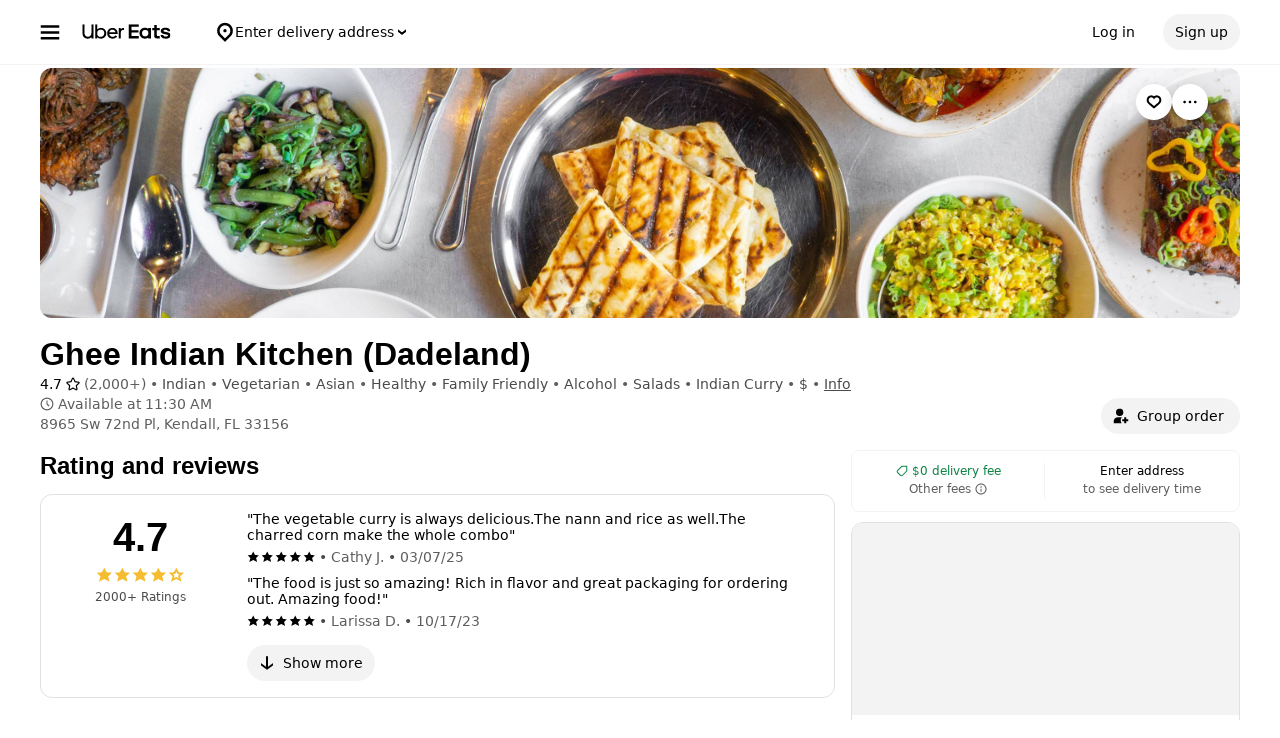

--- FILE ---
content_type: text/html; charset=utf-8
request_url: https://www.google.com/recaptcha/api2/anchor?ar=1&k=6LcP8akUAAAAAMkn2Bo434JdPoTEQpSk2lHODhi0&co=aHR0cHM6Ly93d3cudWJlcmVhdHMuY29tOjQ0Mw..&hl=en&v=PoyoqOPhxBO7pBk68S4YbpHZ&size=invisible&anchor-ms=20000&execute-ms=30000&cb=xfslywe8d1nf
body_size: 48681
content:
<!DOCTYPE HTML><html dir="ltr" lang="en"><head><meta http-equiv="Content-Type" content="text/html; charset=UTF-8">
<meta http-equiv="X-UA-Compatible" content="IE=edge">
<title>reCAPTCHA</title>
<style type="text/css">
/* cyrillic-ext */
@font-face {
  font-family: 'Roboto';
  font-style: normal;
  font-weight: 400;
  font-stretch: 100%;
  src: url(//fonts.gstatic.com/s/roboto/v48/KFO7CnqEu92Fr1ME7kSn66aGLdTylUAMa3GUBHMdazTgWw.woff2) format('woff2');
  unicode-range: U+0460-052F, U+1C80-1C8A, U+20B4, U+2DE0-2DFF, U+A640-A69F, U+FE2E-FE2F;
}
/* cyrillic */
@font-face {
  font-family: 'Roboto';
  font-style: normal;
  font-weight: 400;
  font-stretch: 100%;
  src: url(//fonts.gstatic.com/s/roboto/v48/KFO7CnqEu92Fr1ME7kSn66aGLdTylUAMa3iUBHMdazTgWw.woff2) format('woff2');
  unicode-range: U+0301, U+0400-045F, U+0490-0491, U+04B0-04B1, U+2116;
}
/* greek-ext */
@font-face {
  font-family: 'Roboto';
  font-style: normal;
  font-weight: 400;
  font-stretch: 100%;
  src: url(//fonts.gstatic.com/s/roboto/v48/KFO7CnqEu92Fr1ME7kSn66aGLdTylUAMa3CUBHMdazTgWw.woff2) format('woff2');
  unicode-range: U+1F00-1FFF;
}
/* greek */
@font-face {
  font-family: 'Roboto';
  font-style: normal;
  font-weight: 400;
  font-stretch: 100%;
  src: url(//fonts.gstatic.com/s/roboto/v48/KFO7CnqEu92Fr1ME7kSn66aGLdTylUAMa3-UBHMdazTgWw.woff2) format('woff2');
  unicode-range: U+0370-0377, U+037A-037F, U+0384-038A, U+038C, U+038E-03A1, U+03A3-03FF;
}
/* math */
@font-face {
  font-family: 'Roboto';
  font-style: normal;
  font-weight: 400;
  font-stretch: 100%;
  src: url(//fonts.gstatic.com/s/roboto/v48/KFO7CnqEu92Fr1ME7kSn66aGLdTylUAMawCUBHMdazTgWw.woff2) format('woff2');
  unicode-range: U+0302-0303, U+0305, U+0307-0308, U+0310, U+0312, U+0315, U+031A, U+0326-0327, U+032C, U+032F-0330, U+0332-0333, U+0338, U+033A, U+0346, U+034D, U+0391-03A1, U+03A3-03A9, U+03B1-03C9, U+03D1, U+03D5-03D6, U+03F0-03F1, U+03F4-03F5, U+2016-2017, U+2034-2038, U+203C, U+2040, U+2043, U+2047, U+2050, U+2057, U+205F, U+2070-2071, U+2074-208E, U+2090-209C, U+20D0-20DC, U+20E1, U+20E5-20EF, U+2100-2112, U+2114-2115, U+2117-2121, U+2123-214F, U+2190, U+2192, U+2194-21AE, U+21B0-21E5, U+21F1-21F2, U+21F4-2211, U+2213-2214, U+2216-22FF, U+2308-230B, U+2310, U+2319, U+231C-2321, U+2336-237A, U+237C, U+2395, U+239B-23B7, U+23D0, U+23DC-23E1, U+2474-2475, U+25AF, U+25B3, U+25B7, U+25BD, U+25C1, U+25CA, U+25CC, U+25FB, U+266D-266F, U+27C0-27FF, U+2900-2AFF, U+2B0E-2B11, U+2B30-2B4C, U+2BFE, U+3030, U+FF5B, U+FF5D, U+1D400-1D7FF, U+1EE00-1EEFF;
}
/* symbols */
@font-face {
  font-family: 'Roboto';
  font-style: normal;
  font-weight: 400;
  font-stretch: 100%;
  src: url(//fonts.gstatic.com/s/roboto/v48/KFO7CnqEu92Fr1ME7kSn66aGLdTylUAMaxKUBHMdazTgWw.woff2) format('woff2');
  unicode-range: U+0001-000C, U+000E-001F, U+007F-009F, U+20DD-20E0, U+20E2-20E4, U+2150-218F, U+2190, U+2192, U+2194-2199, U+21AF, U+21E6-21F0, U+21F3, U+2218-2219, U+2299, U+22C4-22C6, U+2300-243F, U+2440-244A, U+2460-24FF, U+25A0-27BF, U+2800-28FF, U+2921-2922, U+2981, U+29BF, U+29EB, U+2B00-2BFF, U+4DC0-4DFF, U+FFF9-FFFB, U+10140-1018E, U+10190-1019C, U+101A0, U+101D0-101FD, U+102E0-102FB, U+10E60-10E7E, U+1D2C0-1D2D3, U+1D2E0-1D37F, U+1F000-1F0FF, U+1F100-1F1AD, U+1F1E6-1F1FF, U+1F30D-1F30F, U+1F315, U+1F31C, U+1F31E, U+1F320-1F32C, U+1F336, U+1F378, U+1F37D, U+1F382, U+1F393-1F39F, U+1F3A7-1F3A8, U+1F3AC-1F3AF, U+1F3C2, U+1F3C4-1F3C6, U+1F3CA-1F3CE, U+1F3D4-1F3E0, U+1F3ED, U+1F3F1-1F3F3, U+1F3F5-1F3F7, U+1F408, U+1F415, U+1F41F, U+1F426, U+1F43F, U+1F441-1F442, U+1F444, U+1F446-1F449, U+1F44C-1F44E, U+1F453, U+1F46A, U+1F47D, U+1F4A3, U+1F4B0, U+1F4B3, U+1F4B9, U+1F4BB, U+1F4BF, U+1F4C8-1F4CB, U+1F4D6, U+1F4DA, U+1F4DF, U+1F4E3-1F4E6, U+1F4EA-1F4ED, U+1F4F7, U+1F4F9-1F4FB, U+1F4FD-1F4FE, U+1F503, U+1F507-1F50B, U+1F50D, U+1F512-1F513, U+1F53E-1F54A, U+1F54F-1F5FA, U+1F610, U+1F650-1F67F, U+1F687, U+1F68D, U+1F691, U+1F694, U+1F698, U+1F6AD, U+1F6B2, U+1F6B9-1F6BA, U+1F6BC, U+1F6C6-1F6CF, U+1F6D3-1F6D7, U+1F6E0-1F6EA, U+1F6F0-1F6F3, U+1F6F7-1F6FC, U+1F700-1F7FF, U+1F800-1F80B, U+1F810-1F847, U+1F850-1F859, U+1F860-1F887, U+1F890-1F8AD, U+1F8B0-1F8BB, U+1F8C0-1F8C1, U+1F900-1F90B, U+1F93B, U+1F946, U+1F984, U+1F996, U+1F9E9, U+1FA00-1FA6F, U+1FA70-1FA7C, U+1FA80-1FA89, U+1FA8F-1FAC6, U+1FACE-1FADC, U+1FADF-1FAE9, U+1FAF0-1FAF8, U+1FB00-1FBFF;
}
/* vietnamese */
@font-face {
  font-family: 'Roboto';
  font-style: normal;
  font-weight: 400;
  font-stretch: 100%;
  src: url(//fonts.gstatic.com/s/roboto/v48/KFO7CnqEu92Fr1ME7kSn66aGLdTylUAMa3OUBHMdazTgWw.woff2) format('woff2');
  unicode-range: U+0102-0103, U+0110-0111, U+0128-0129, U+0168-0169, U+01A0-01A1, U+01AF-01B0, U+0300-0301, U+0303-0304, U+0308-0309, U+0323, U+0329, U+1EA0-1EF9, U+20AB;
}
/* latin-ext */
@font-face {
  font-family: 'Roboto';
  font-style: normal;
  font-weight: 400;
  font-stretch: 100%;
  src: url(//fonts.gstatic.com/s/roboto/v48/KFO7CnqEu92Fr1ME7kSn66aGLdTylUAMa3KUBHMdazTgWw.woff2) format('woff2');
  unicode-range: U+0100-02BA, U+02BD-02C5, U+02C7-02CC, U+02CE-02D7, U+02DD-02FF, U+0304, U+0308, U+0329, U+1D00-1DBF, U+1E00-1E9F, U+1EF2-1EFF, U+2020, U+20A0-20AB, U+20AD-20C0, U+2113, U+2C60-2C7F, U+A720-A7FF;
}
/* latin */
@font-face {
  font-family: 'Roboto';
  font-style: normal;
  font-weight: 400;
  font-stretch: 100%;
  src: url(//fonts.gstatic.com/s/roboto/v48/KFO7CnqEu92Fr1ME7kSn66aGLdTylUAMa3yUBHMdazQ.woff2) format('woff2');
  unicode-range: U+0000-00FF, U+0131, U+0152-0153, U+02BB-02BC, U+02C6, U+02DA, U+02DC, U+0304, U+0308, U+0329, U+2000-206F, U+20AC, U+2122, U+2191, U+2193, U+2212, U+2215, U+FEFF, U+FFFD;
}
/* cyrillic-ext */
@font-face {
  font-family: 'Roboto';
  font-style: normal;
  font-weight: 500;
  font-stretch: 100%;
  src: url(//fonts.gstatic.com/s/roboto/v48/KFO7CnqEu92Fr1ME7kSn66aGLdTylUAMa3GUBHMdazTgWw.woff2) format('woff2');
  unicode-range: U+0460-052F, U+1C80-1C8A, U+20B4, U+2DE0-2DFF, U+A640-A69F, U+FE2E-FE2F;
}
/* cyrillic */
@font-face {
  font-family: 'Roboto';
  font-style: normal;
  font-weight: 500;
  font-stretch: 100%;
  src: url(//fonts.gstatic.com/s/roboto/v48/KFO7CnqEu92Fr1ME7kSn66aGLdTylUAMa3iUBHMdazTgWw.woff2) format('woff2');
  unicode-range: U+0301, U+0400-045F, U+0490-0491, U+04B0-04B1, U+2116;
}
/* greek-ext */
@font-face {
  font-family: 'Roboto';
  font-style: normal;
  font-weight: 500;
  font-stretch: 100%;
  src: url(//fonts.gstatic.com/s/roboto/v48/KFO7CnqEu92Fr1ME7kSn66aGLdTylUAMa3CUBHMdazTgWw.woff2) format('woff2');
  unicode-range: U+1F00-1FFF;
}
/* greek */
@font-face {
  font-family: 'Roboto';
  font-style: normal;
  font-weight: 500;
  font-stretch: 100%;
  src: url(//fonts.gstatic.com/s/roboto/v48/KFO7CnqEu92Fr1ME7kSn66aGLdTylUAMa3-UBHMdazTgWw.woff2) format('woff2');
  unicode-range: U+0370-0377, U+037A-037F, U+0384-038A, U+038C, U+038E-03A1, U+03A3-03FF;
}
/* math */
@font-face {
  font-family: 'Roboto';
  font-style: normal;
  font-weight: 500;
  font-stretch: 100%;
  src: url(//fonts.gstatic.com/s/roboto/v48/KFO7CnqEu92Fr1ME7kSn66aGLdTylUAMawCUBHMdazTgWw.woff2) format('woff2');
  unicode-range: U+0302-0303, U+0305, U+0307-0308, U+0310, U+0312, U+0315, U+031A, U+0326-0327, U+032C, U+032F-0330, U+0332-0333, U+0338, U+033A, U+0346, U+034D, U+0391-03A1, U+03A3-03A9, U+03B1-03C9, U+03D1, U+03D5-03D6, U+03F0-03F1, U+03F4-03F5, U+2016-2017, U+2034-2038, U+203C, U+2040, U+2043, U+2047, U+2050, U+2057, U+205F, U+2070-2071, U+2074-208E, U+2090-209C, U+20D0-20DC, U+20E1, U+20E5-20EF, U+2100-2112, U+2114-2115, U+2117-2121, U+2123-214F, U+2190, U+2192, U+2194-21AE, U+21B0-21E5, U+21F1-21F2, U+21F4-2211, U+2213-2214, U+2216-22FF, U+2308-230B, U+2310, U+2319, U+231C-2321, U+2336-237A, U+237C, U+2395, U+239B-23B7, U+23D0, U+23DC-23E1, U+2474-2475, U+25AF, U+25B3, U+25B7, U+25BD, U+25C1, U+25CA, U+25CC, U+25FB, U+266D-266F, U+27C0-27FF, U+2900-2AFF, U+2B0E-2B11, U+2B30-2B4C, U+2BFE, U+3030, U+FF5B, U+FF5D, U+1D400-1D7FF, U+1EE00-1EEFF;
}
/* symbols */
@font-face {
  font-family: 'Roboto';
  font-style: normal;
  font-weight: 500;
  font-stretch: 100%;
  src: url(//fonts.gstatic.com/s/roboto/v48/KFO7CnqEu92Fr1ME7kSn66aGLdTylUAMaxKUBHMdazTgWw.woff2) format('woff2');
  unicode-range: U+0001-000C, U+000E-001F, U+007F-009F, U+20DD-20E0, U+20E2-20E4, U+2150-218F, U+2190, U+2192, U+2194-2199, U+21AF, U+21E6-21F0, U+21F3, U+2218-2219, U+2299, U+22C4-22C6, U+2300-243F, U+2440-244A, U+2460-24FF, U+25A0-27BF, U+2800-28FF, U+2921-2922, U+2981, U+29BF, U+29EB, U+2B00-2BFF, U+4DC0-4DFF, U+FFF9-FFFB, U+10140-1018E, U+10190-1019C, U+101A0, U+101D0-101FD, U+102E0-102FB, U+10E60-10E7E, U+1D2C0-1D2D3, U+1D2E0-1D37F, U+1F000-1F0FF, U+1F100-1F1AD, U+1F1E6-1F1FF, U+1F30D-1F30F, U+1F315, U+1F31C, U+1F31E, U+1F320-1F32C, U+1F336, U+1F378, U+1F37D, U+1F382, U+1F393-1F39F, U+1F3A7-1F3A8, U+1F3AC-1F3AF, U+1F3C2, U+1F3C4-1F3C6, U+1F3CA-1F3CE, U+1F3D4-1F3E0, U+1F3ED, U+1F3F1-1F3F3, U+1F3F5-1F3F7, U+1F408, U+1F415, U+1F41F, U+1F426, U+1F43F, U+1F441-1F442, U+1F444, U+1F446-1F449, U+1F44C-1F44E, U+1F453, U+1F46A, U+1F47D, U+1F4A3, U+1F4B0, U+1F4B3, U+1F4B9, U+1F4BB, U+1F4BF, U+1F4C8-1F4CB, U+1F4D6, U+1F4DA, U+1F4DF, U+1F4E3-1F4E6, U+1F4EA-1F4ED, U+1F4F7, U+1F4F9-1F4FB, U+1F4FD-1F4FE, U+1F503, U+1F507-1F50B, U+1F50D, U+1F512-1F513, U+1F53E-1F54A, U+1F54F-1F5FA, U+1F610, U+1F650-1F67F, U+1F687, U+1F68D, U+1F691, U+1F694, U+1F698, U+1F6AD, U+1F6B2, U+1F6B9-1F6BA, U+1F6BC, U+1F6C6-1F6CF, U+1F6D3-1F6D7, U+1F6E0-1F6EA, U+1F6F0-1F6F3, U+1F6F7-1F6FC, U+1F700-1F7FF, U+1F800-1F80B, U+1F810-1F847, U+1F850-1F859, U+1F860-1F887, U+1F890-1F8AD, U+1F8B0-1F8BB, U+1F8C0-1F8C1, U+1F900-1F90B, U+1F93B, U+1F946, U+1F984, U+1F996, U+1F9E9, U+1FA00-1FA6F, U+1FA70-1FA7C, U+1FA80-1FA89, U+1FA8F-1FAC6, U+1FACE-1FADC, U+1FADF-1FAE9, U+1FAF0-1FAF8, U+1FB00-1FBFF;
}
/* vietnamese */
@font-face {
  font-family: 'Roboto';
  font-style: normal;
  font-weight: 500;
  font-stretch: 100%;
  src: url(//fonts.gstatic.com/s/roboto/v48/KFO7CnqEu92Fr1ME7kSn66aGLdTylUAMa3OUBHMdazTgWw.woff2) format('woff2');
  unicode-range: U+0102-0103, U+0110-0111, U+0128-0129, U+0168-0169, U+01A0-01A1, U+01AF-01B0, U+0300-0301, U+0303-0304, U+0308-0309, U+0323, U+0329, U+1EA0-1EF9, U+20AB;
}
/* latin-ext */
@font-face {
  font-family: 'Roboto';
  font-style: normal;
  font-weight: 500;
  font-stretch: 100%;
  src: url(//fonts.gstatic.com/s/roboto/v48/KFO7CnqEu92Fr1ME7kSn66aGLdTylUAMa3KUBHMdazTgWw.woff2) format('woff2');
  unicode-range: U+0100-02BA, U+02BD-02C5, U+02C7-02CC, U+02CE-02D7, U+02DD-02FF, U+0304, U+0308, U+0329, U+1D00-1DBF, U+1E00-1E9F, U+1EF2-1EFF, U+2020, U+20A0-20AB, U+20AD-20C0, U+2113, U+2C60-2C7F, U+A720-A7FF;
}
/* latin */
@font-face {
  font-family: 'Roboto';
  font-style: normal;
  font-weight: 500;
  font-stretch: 100%;
  src: url(//fonts.gstatic.com/s/roboto/v48/KFO7CnqEu92Fr1ME7kSn66aGLdTylUAMa3yUBHMdazQ.woff2) format('woff2');
  unicode-range: U+0000-00FF, U+0131, U+0152-0153, U+02BB-02BC, U+02C6, U+02DA, U+02DC, U+0304, U+0308, U+0329, U+2000-206F, U+20AC, U+2122, U+2191, U+2193, U+2212, U+2215, U+FEFF, U+FFFD;
}
/* cyrillic-ext */
@font-face {
  font-family: 'Roboto';
  font-style: normal;
  font-weight: 900;
  font-stretch: 100%;
  src: url(//fonts.gstatic.com/s/roboto/v48/KFO7CnqEu92Fr1ME7kSn66aGLdTylUAMa3GUBHMdazTgWw.woff2) format('woff2');
  unicode-range: U+0460-052F, U+1C80-1C8A, U+20B4, U+2DE0-2DFF, U+A640-A69F, U+FE2E-FE2F;
}
/* cyrillic */
@font-face {
  font-family: 'Roboto';
  font-style: normal;
  font-weight: 900;
  font-stretch: 100%;
  src: url(//fonts.gstatic.com/s/roboto/v48/KFO7CnqEu92Fr1ME7kSn66aGLdTylUAMa3iUBHMdazTgWw.woff2) format('woff2');
  unicode-range: U+0301, U+0400-045F, U+0490-0491, U+04B0-04B1, U+2116;
}
/* greek-ext */
@font-face {
  font-family: 'Roboto';
  font-style: normal;
  font-weight: 900;
  font-stretch: 100%;
  src: url(//fonts.gstatic.com/s/roboto/v48/KFO7CnqEu92Fr1ME7kSn66aGLdTylUAMa3CUBHMdazTgWw.woff2) format('woff2');
  unicode-range: U+1F00-1FFF;
}
/* greek */
@font-face {
  font-family: 'Roboto';
  font-style: normal;
  font-weight: 900;
  font-stretch: 100%;
  src: url(//fonts.gstatic.com/s/roboto/v48/KFO7CnqEu92Fr1ME7kSn66aGLdTylUAMa3-UBHMdazTgWw.woff2) format('woff2');
  unicode-range: U+0370-0377, U+037A-037F, U+0384-038A, U+038C, U+038E-03A1, U+03A3-03FF;
}
/* math */
@font-face {
  font-family: 'Roboto';
  font-style: normal;
  font-weight: 900;
  font-stretch: 100%;
  src: url(//fonts.gstatic.com/s/roboto/v48/KFO7CnqEu92Fr1ME7kSn66aGLdTylUAMawCUBHMdazTgWw.woff2) format('woff2');
  unicode-range: U+0302-0303, U+0305, U+0307-0308, U+0310, U+0312, U+0315, U+031A, U+0326-0327, U+032C, U+032F-0330, U+0332-0333, U+0338, U+033A, U+0346, U+034D, U+0391-03A1, U+03A3-03A9, U+03B1-03C9, U+03D1, U+03D5-03D6, U+03F0-03F1, U+03F4-03F5, U+2016-2017, U+2034-2038, U+203C, U+2040, U+2043, U+2047, U+2050, U+2057, U+205F, U+2070-2071, U+2074-208E, U+2090-209C, U+20D0-20DC, U+20E1, U+20E5-20EF, U+2100-2112, U+2114-2115, U+2117-2121, U+2123-214F, U+2190, U+2192, U+2194-21AE, U+21B0-21E5, U+21F1-21F2, U+21F4-2211, U+2213-2214, U+2216-22FF, U+2308-230B, U+2310, U+2319, U+231C-2321, U+2336-237A, U+237C, U+2395, U+239B-23B7, U+23D0, U+23DC-23E1, U+2474-2475, U+25AF, U+25B3, U+25B7, U+25BD, U+25C1, U+25CA, U+25CC, U+25FB, U+266D-266F, U+27C0-27FF, U+2900-2AFF, U+2B0E-2B11, U+2B30-2B4C, U+2BFE, U+3030, U+FF5B, U+FF5D, U+1D400-1D7FF, U+1EE00-1EEFF;
}
/* symbols */
@font-face {
  font-family: 'Roboto';
  font-style: normal;
  font-weight: 900;
  font-stretch: 100%;
  src: url(//fonts.gstatic.com/s/roboto/v48/KFO7CnqEu92Fr1ME7kSn66aGLdTylUAMaxKUBHMdazTgWw.woff2) format('woff2');
  unicode-range: U+0001-000C, U+000E-001F, U+007F-009F, U+20DD-20E0, U+20E2-20E4, U+2150-218F, U+2190, U+2192, U+2194-2199, U+21AF, U+21E6-21F0, U+21F3, U+2218-2219, U+2299, U+22C4-22C6, U+2300-243F, U+2440-244A, U+2460-24FF, U+25A0-27BF, U+2800-28FF, U+2921-2922, U+2981, U+29BF, U+29EB, U+2B00-2BFF, U+4DC0-4DFF, U+FFF9-FFFB, U+10140-1018E, U+10190-1019C, U+101A0, U+101D0-101FD, U+102E0-102FB, U+10E60-10E7E, U+1D2C0-1D2D3, U+1D2E0-1D37F, U+1F000-1F0FF, U+1F100-1F1AD, U+1F1E6-1F1FF, U+1F30D-1F30F, U+1F315, U+1F31C, U+1F31E, U+1F320-1F32C, U+1F336, U+1F378, U+1F37D, U+1F382, U+1F393-1F39F, U+1F3A7-1F3A8, U+1F3AC-1F3AF, U+1F3C2, U+1F3C4-1F3C6, U+1F3CA-1F3CE, U+1F3D4-1F3E0, U+1F3ED, U+1F3F1-1F3F3, U+1F3F5-1F3F7, U+1F408, U+1F415, U+1F41F, U+1F426, U+1F43F, U+1F441-1F442, U+1F444, U+1F446-1F449, U+1F44C-1F44E, U+1F453, U+1F46A, U+1F47D, U+1F4A3, U+1F4B0, U+1F4B3, U+1F4B9, U+1F4BB, U+1F4BF, U+1F4C8-1F4CB, U+1F4D6, U+1F4DA, U+1F4DF, U+1F4E3-1F4E6, U+1F4EA-1F4ED, U+1F4F7, U+1F4F9-1F4FB, U+1F4FD-1F4FE, U+1F503, U+1F507-1F50B, U+1F50D, U+1F512-1F513, U+1F53E-1F54A, U+1F54F-1F5FA, U+1F610, U+1F650-1F67F, U+1F687, U+1F68D, U+1F691, U+1F694, U+1F698, U+1F6AD, U+1F6B2, U+1F6B9-1F6BA, U+1F6BC, U+1F6C6-1F6CF, U+1F6D3-1F6D7, U+1F6E0-1F6EA, U+1F6F0-1F6F3, U+1F6F7-1F6FC, U+1F700-1F7FF, U+1F800-1F80B, U+1F810-1F847, U+1F850-1F859, U+1F860-1F887, U+1F890-1F8AD, U+1F8B0-1F8BB, U+1F8C0-1F8C1, U+1F900-1F90B, U+1F93B, U+1F946, U+1F984, U+1F996, U+1F9E9, U+1FA00-1FA6F, U+1FA70-1FA7C, U+1FA80-1FA89, U+1FA8F-1FAC6, U+1FACE-1FADC, U+1FADF-1FAE9, U+1FAF0-1FAF8, U+1FB00-1FBFF;
}
/* vietnamese */
@font-face {
  font-family: 'Roboto';
  font-style: normal;
  font-weight: 900;
  font-stretch: 100%;
  src: url(//fonts.gstatic.com/s/roboto/v48/KFO7CnqEu92Fr1ME7kSn66aGLdTylUAMa3OUBHMdazTgWw.woff2) format('woff2');
  unicode-range: U+0102-0103, U+0110-0111, U+0128-0129, U+0168-0169, U+01A0-01A1, U+01AF-01B0, U+0300-0301, U+0303-0304, U+0308-0309, U+0323, U+0329, U+1EA0-1EF9, U+20AB;
}
/* latin-ext */
@font-face {
  font-family: 'Roboto';
  font-style: normal;
  font-weight: 900;
  font-stretch: 100%;
  src: url(//fonts.gstatic.com/s/roboto/v48/KFO7CnqEu92Fr1ME7kSn66aGLdTylUAMa3KUBHMdazTgWw.woff2) format('woff2');
  unicode-range: U+0100-02BA, U+02BD-02C5, U+02C7-02CC, U+02CE-02D7, U+02DD-02FF, U+0304, U+0308, U+0329, U+1D00-1DBF, U+1E00-1E9F, U+1EF2-1EFF, U+2020, U+20A0-20AB, U+20AD-20C0, U+2113, U+2C60-2C7F, U+A720-A7FF;
}
/* latin */
@font-face {
  font-family: 'Roboto';
  font-style: normal;
  font-weight: 900;
  font-stretch: 100%;
  src: url(//fonts.gstatic.com/s/roboto/v48/KFO7CnqEu92Fr1ME7kSn66aGLdTylUAMa3yUBHMdazQ.woff2) format('woff2');
  unicode-range: U+0000-00FF, U+0131, U+0152-0153, U+02BB-02BC, U+02C6, U+02DA, U+02DC, U+0304, U+0308, U+0329, U+2000-206F, U+20AC, U+2122, U+2191, U+2193, U+2212, U+2215, U+FEFF, U+FFFD;
}

</style>
<link rel="stylesheet" type="text/css" href="https://www.gstatic.com/recaptcha/releases/PoyoqOPhxBO7pBk68S4YbpHZ/styles__ltr.css">
<script nonce="PN7E-0iu75ksK2gMgU4Ihw" type="text/javascript">window['__recaptcha_api'] = 'https://www.google.com/recaptcha/api2/';</script>
<script type="text/javascript" src="https://www.gstatic.com/recaptcha/releases/PoyoqOPhxBO7pBk68S4YbpHZ/recaptcha__en.js" nonce="PN7E-0iu75ksK2gMgU4Ihw">
      
    </script></head>
<body><div id="rc-anchor-alert" class="rc-anchor-alert"></div>
<input type="hidden" id="recaptcha-token" value="[base64]">
<script type="text/javascript" nonce="PN7E-0iu75ksK2gMgU4Ihw">
      recaptcha.anchor.Main.init("[\x22ainput\x22,[\x22bgdata\x22,\x22\x22,\[base64]/[base64]/MjU1Ong/[base64]/[base64]/[base64]/[base64]/[base64]/[base64]/[base64]/[base64]/[base64]/[base64]/[base64]/[base64]/[base64]/[base64]/[base64]\\u003d\x22,\[base64]\\u003d\x22,\x22wrTCszzDijhrCsKsw7XDuMK6wrJrCDjDvw3DnsKFwpRfwo4lw6VQwoUiwpsmUhDCtQ5LZjc1IMKKTHHDqMO3KXTCi3MbAnRyw448wqDCoiEKwogUER/CnzVhw6TDuTVmw4jDh1HDjyE8PsOnw6/DhmU/[base64]/EG49bT7CpA3DuTHDq3DCosKEEcKawqvDrSLCtFAdw50QA8KuOWHCjsKcw7LCmMKfMMKTYh5uwrlawpI6w61WwqUfQcK9Mx03CyBlaMOqBUbCgsK1w4BdwrfDvw56w4gRwrcTwpNtVnJPGHspIcOjVhPCsFLDtcOeVXtbwrPDmcOzw7UFwrjDmHUbQTINw7/Cn8K8PsOkPsKCw4J5Q2rCjg3ClmVnwqx6D8KIw47DvsKVAcKnSl3Do8OOScO1HsKBFXDCscOvw6jCrQbDqQVcwpgoasKNwroAw6HCr8OpCRDCv8OKwoEBPzZEw6EDXA1Aw6NfdcOXwp7DocOsa381Cg7DocK6w5nDhGHCs8OeWsKJAn/DvMKaGVDCuDlcJSVlRcKTwr/[base64]/CMKbRG5Vw4PDvzQZEMKMwpk2wrBAw4xvGw0hXcKlw6ZZGQd8w5p4w7TDmn4PfMO2dTYKJHzCj03DvDNiwqlhw4bDhcOsP8KIeV1AesOcFsO8wrYPwrN/[base64]/S8OKeXpUwrjDlRfCrSotfMO8w4x+SsOKSlIiwoAVe8OcUMKeU8OiIVAQwpMuwoTDm8OBw6TDpcOmwoQfwq7Dh8KpacKKSsOILVTCkkTDt0nCiGgTwqHDp8Orw6VRwpzCnsKCA8Ogwo4ow4DCuMKaw5/DpsKBwrLCvVzCuyvDnFEaDcKxSMOyeid6wqd3wq5Awo/DqcOANH3Du2E6BcK5LDfDvyg4MsOuwr/CrMOMwrLCtMO5KW3DqcKlw78Gw7fDnUHDui4kwovDoEcMwp/CqsOfdsK4wrjDqMK4LhowwqHCtkswOsKHwpICesOvw7slcS5cJcONdsKcanLCqgN7wpQOw7fDj8Khwpo3VcOWw6zCpcO9wpfDhF7DsWtcwpPCksKew4PDm8OWZsKSwqseL1hlSMOaw43CkgAUOg/ClMO0b15/woLDlQhOwoZKY8KuMcKWUMKNXBQ/BsOXw57CiHpsw5c6CMKNwoRIS17CmMOTwofCr8KSf8OfUnTDqiZZwpYWw7VlFz7CmsK3KMOmw4AmScK1XgnCicOsw73Cowg/w7p8WMKTwpdEbsKrcWFYw64EwqTCjcOAwoZvwoAzw7tTe2nDosKxwpXCgMKpwociJ8O7w7fDkXMFwobDu8Osw7HCgFgJDcKfwpUQLmVWBcO/[base64]/wqDDicKaeXVzFm0SchtiIX3Ch8K/wocqwp5OPsKoOMOOwoLCl8KjK8ODw6jDl1UvGMOGL17CgUY5w53DhALCqUk2S8Oqw7kuw6nDpGM5KRPDpsK2w45fIMKRw7zDl8OvfcOKwpwuVTnCvWzDhzRRw6bCh3NxdcKCMG/[base64]/blLDu8OOUsOFwocGZsKzTXFfSSbDpcKeccK2wpXCtcO4WWvCrgnDm1PCqRRPbcOlIcO6wrjDjcOfwq5GwoliaEpxHsO8wr8nCMO/XwXCrcK+UGfDsg81cUpnenzCkMKqwq4hIxvCu8KnVX/[base64]/ChsOwMT/ChsKQw5oOw6B/[base64]/woDCsTZewrbDoXzDkMKgJHodwqbDo8KIw7XDvFDCrMOtNsObeQwrDzlSZcOgwr/DkmEYRl3DmsOYwp/DoMKOVcKAw5hGV2LCvsOifwciwp7Ci8OUw4Rzw7Mnw4LCgcO3TVQCV8OSBcK2w7PDpcOfR8Kpw545YcKfwoDCgSRgKsKxYcK3XsOiKMKmcgjDp8OZTGNCATpjwrdvOhFGG8KIwpBjJhNnwp5Pwr7CgC/DjFB+wqlPXRfDsMKfwoEyGsO1wrMjwpLCsVDCoRx8O0TCiMKaSMOnRErCq27DsAR1w4LDghQ1IsOBwpI/[base64]/w6xqS3k4w6jCqE5dTj/CqwxBw4XCkwbCtXwTw4pgLMO9w6fCoQzDvcK9w4kMwqrCm0hIwq10WcOjIcKWR8KdeF7DjQJFLFM2P8OTAiYUw5jCnkDDqsKWw5zCrcKCdxsjwoh/w69GJCIKw6zDixfCosKyAUvCsDfCrVbCmMKZBmYmCH0Wwo3CncKqEcK7wp3Co8OYLMKpIsOXRB7ClMOtFXPChsOkOyxEw7UUbi8pwrRCwr4HIsOww4kDw4nClMKLw4I1CBDCrVZjN2vDuELDlMOXw4zDgsO/[base64]/wpnCizgwwqnCjcKEBAc1YR/DsztrWcOLZlPDvMKUwrnChS/CmcOdw5XCtcK0woA4N8KEdcK6GcOGw6DDlGBzw4pUwrXDtEViLsOZNcKvQ2vCtn03YsKAwpnDhcO2GC4+PE/CjH7CvzzCqX4+OcOWRcO+RU/CinjDuw/Dr2TChsOmZcKBwrfCn8OYwrUpNBfDucOnJMOowqTClsK3HMKBRTNXfmzDjMOyCMO5IVUvwqxCwqvDgwwYw7PDksKIwq02w6kUdFtsXSNKwopfwpDCr34uZsKyw6vCpQQiCj/DqD9/[base64]/CuRAVwoLDnsKSwqXCpsOgw6HDrcO+w747w5vDisOGEMKqwpHClTFSwpAcQnLCocK0w7PDtMKEBsOgTlHDtcOiCxrDohrDp8KTw7ktFMKQw5/DmmnCmMKBW11cC8KPM8O2wrbDhsO/wroMwr/DkmlDw7HDo8KPw7ZkC8Oje8KIQX7CvsO2CsKdwoEKKEA8ccK5w51bwqRZIMKFIsKMwrXCnTPCicKGIcOcYl/[base64]/[base64]/DkmrDkn3DrsOOH8KRQMKWwpzCucKYwqPCjsKDZsKywqbDucKXw4Nzw7tVQgQ8UXksBcOMQiLCuMO9cMKOwpQnSw8rwotcIcKmRMKLSMK3w6gMwrQsEMOGwoo4NMKmw7Z5w6E0TMO0QMOKXcKzTn4jw6TCjnLDn8OFwr/[base64]/XsKewq4HwqpufkEvwrzCiMOhT1Iew6Zkw5HClCRHw64/[base64]/Csz9cw7LCicOwwrBtw6fCicK5Jm7Ci8OXaX84w7jCscKqw4wZwr88w47DlCpjwp7Cj11Gwr/CtcOxPsOCwptwYMOjwr9Cw6Nsw6rDnMKjwpQwOsO/wrjCvMKtw6Avw6DCkcOowp/DnHfCkmAvPzLCmE12Bm15PcOwIsKfwrI2w4B3w5DDlUgPw6sfw43CmRjDssOJwqPDvMOvE8Ovw61WwrZqFEhpL8Oaw4oDwpbDrMOXwrTDl2nDsMOjMAwGVcKTHh9HQQk2T0LDvzkSw6DClGgVCcK/EMOQw6DCjFLCp19iwoUoa8OlK3FVwpZiQEPDhMKiwpZLwrV9ex7DlysRV8Kvw7RiJMO3G1fDosKAwqDCtxTDs8O+w4RUw702B8K6ZMKSw47DhcKWZx/CocOrw4zCh8KRNSbCpXfCoypDwqcGwq7ChsKid2DDvAjCmsOjBADCgMOuwqpYD8Ohw5N+w7gEHhwiecKKJ0rDpsOnwqZ6w5jCosOMw7AsHj7DsWjCkTkpw7MWwoQ+Dlk8w59AJCnDsQZRw5TDpMKZCUhxw5Q5w6wSw4HCrxjClgPCo8O+w5/DoMKWKgkdS8KywpLDojLDpwghJ8O0N8Krw5kWIMOPwp/DlcKOwrbDr8OJOlNaTzPDo0HCrsO0w7vCky04w7zClcOcL03CncKxU8O9ZsOxwpvDk3LCvQlvN0XCpExAw4zCoSJ5WMK1JsKnZlbCl1zCh0k/[base64]/DlMOKSwNGFGLDhMOqWno6w5/DmSfCmcOsw7BWM3RkwoAiM8K8aMOZw4Euwo0eN8Kmw7nCvsOlBcKew7tqFQbDmm5PM8KBYwLCsFV4woXCiGEhw4NxB8KfX0DCggTDpMOCY23Cswomw4JxXMK4FsOtLX8Od3/[base64]/DkQpywp0MHMOdw7jCsMOvwqx8woNyw40kTxXDtjjClQYMw6nDqcONasO+CEUxwo4MwpbChMKXwp7CjMKAw6LCvcOtw5xWw4o/XTApwpQ9WcKTw4bDqytoMBEXTMOEwrLCm8OCM1rDsBnDqBVoLMKxw6jDtMKowrvComcQwqfCscOOV8OFwrAFHgfCnMOqQioFw5XDiijDsXhxwqhmC2RmUlbDl2PChMKqXArDi8OIwqclScO9wovCh8OQw5/CjsK/wpLCl07CpF/CvcOAeULCp8OnSxnDmsO5wqLCqm/DpcORBQXCnsKFYcKWwqTChBTDlCBqw6hHC0XCnMOZMcKQb8OtecOQTMK5wqMBXETCi1TDn8KhMcOFw7TDmS7CsGVkw4vDjMOTwoTCi8KfPSbCp8Obw6EMLDDCr8KJJH5ESX/DmMK2UDM0dMKLAMKtbsOHw4DCscOUZcONcMOUw54OC1TCocO7wrzDlsKBw40Bw4LCjWh5esOREQ/Dm8ONbwMIwppRwpsLBcOgwqR7w7ZewobDnVnCicKzAsKfwq9ww6NTw4fCnDpzw6XDpUfDnMOrw5xucwpawozDtmVWwoJMQsOswqDDqlthwoTDn8KKHsO1HizCinfCsWFZw5t5wrAfVsOdWkUqwqnCqcKKw4LCsMO+wonChMOJJ8KiTsK4wpTCjcKpwp/[base64]/DoUrDr8ODwr4Hwp83YRoawod+EXJWw7oTwrhzw5gYw7TCpsOvScO4wobDicKIMcK4Jl1yDcKbKxbDv3XDqTfCo8K3KcODKMOUwr05w5HCrEnCgMOwworDk8O4QWluwrQawqrDsMK4w6QaFWoBecOUagLCscO7fRbDnMKFUcKydUvDgXUhG8KXwqTCsA/[base64]/Dv8KybiPDsSrDtFllAsKXHTzDs8KHw6oBwqrDpnoWNWsEN8O5wpI6dMOzwqw7bHfDp8OwfkXClsOdw65yw4TDvcK4w7RXfysow7TCtDZcw4hxSiYiw4TDv8KMw4/[base64]/[base64]/DsMKRwoZKw45IwofCiiB/IEnDu8Ozwq3DhklqUMOuwovCuMKzXRvDs8OBw4ZQcsOSw5cCOsKxw447OMKyTETCk8KaH8Otan7DmmNVwoUqTHfCg8KnwpTDj8O3w4vDoMOqZEoHwoHDlMKswqs7UnzDrsOpfBDDhMOZSFfDhsO6w4cETsOoQ8KowqsGaXDDuMKzw4LDng/DjMKdwpDCgk3Dr8K2wrsNSFN/Uw10wr3DsMK0fRzDuFIFUMK1w5lcw5Eow6F3XmHDgMO/PV7CocK3FsOsw7DDuwpiw6fDvydkwqUxwrTDggzDs8OXwoVGS8OSwonDq8Obw77CuMKlwoh9YxrCugx7b8O8wpTDpMKgwqnDosKHw6zClcKxKcOGYGHDtsOjwoQ/DF5+AMOlI23CusOawo3CmcOWT8K+w7HDrEvDk8OMwo/[base64]/CkcOmwq3CmjIWw7/Dm8KJaMOPSsO6w6/DoFNdw5TCoA3DqsKVwrrCkMKlBMKcAQkww5bCgXVOwqUEwqFSBUFkcGHDqMONwq1pZwZXwqXChDbDkBnDiy1lKUNCaRZVwo5yw4/[base64]/DvDpaw7FwZntNdmDCjMKEQjILw4JowoIVQz9KbEw1w5zDpcKNwr5twrsGLWxeYMKiIzVPM8Krw4LCvsKmXcOUfMO6w4jCscKgJcOBBMKRw44Rwq0HwoDCnsO1w5k+wpB8w7PDlcKACMKaRsKRBSXDi8KRw4sSClrCj8OBH3PDgj/Dqm/Du04kWQrCgxbDqFJVJ2h3aMOMcMODw7F4JFjCogZHOsKFfj5Rwq4Zw6/CqsKfIsKjwoLCr8KAw71Mw5d3PMKQB2nDtMOOZcOqw4HDnTHCusO4wqMmL8OZLx7CncOHG2BAM8Otw5nChh7CnMKEEVguwr/DhXfCucO0woDDusOpURnDkMKLwpDCjW/CtnIFw7/DmcKFwo8Qw7Y4wp3CjsKjwpjDs3nDvMKxwpnDk35VwodnwrsFw5jDrsOFYsOHw58NOsODDMK/DVXDn8KhwrI0wqTCux/CuGkMZgPDjSsTwoPCkyB/dAHCpwLCgcOXSMKtwpk4SDzDv8K3LHMkw6zCkcOVw5rCucKKQ8OuwoBKG0TCucOxUlYUw4/[base64]/[base64]/Ch0UtXsO3wofCmiNDeQJwwoTCiMOTwpsgw4wcwrfChQ84w4vDhsOLwqcNMlvDo8KCBxBYPX/DmcKfw6dWw4tKD8KWe07Cn1ASV8Kgw6bCjkwmJ3kFwrXCsS1Yw5A1w5fCtEDDoXZcE8K7Ul7CosKrwrw/eirCpjnCtBUQwr7Du8KkZMOHw5xaw6/ChcK3RVkuAMOLw4nCtMKiTMOsZyPDpHI7bsKZw6zCkSMdw50UwrhEd2fDiMOEfDnDpEBQXMO/w6UwQ2TCtHPDhsKVw5XDpg/[base64]/wqfCuDbDg3AgwonCs1PChR/[base64]/CvsOIwqzCt3nDhsOVw7PCjMKIbmxNfxzCjyrCmcOHMw7DlSLDrzLDs8OTw55CwplUw4XCl8KtwqDCrMKIUETDjsKlw71aCAIQwokIGcO/c8KhO8KewpB+w6nDhMOfw5JIVcK4woHDkzg9wr/DlsOQfMKewqsxasOzU8KPJ8OaV8OKw4zDlHHDqMOzPMKUBD7CqBzChWU3w5wlw4vDji/Du0DCqcKfDsORNB3CuMOhDcKpD8KOPQDCtsOJwpTDhAdLL8O3PMKIw6DDuGbDpsKlwpLCicKqXcKgw47CiMOnw6/Dtx4tEMKyQsOoKy4rb8O8ah/DlTTDq8KFf8KXQ8KRwr/CjsKmfBPClcK/[base64]/CqwlqUcOTDURkTsO9JlRuSS/CgcODwqMPMm/[base64]/CkMKGw4UyQsKBPwvCrMO2PVzCgsKewqDCikHChsO9I3RiGsKqw57Dj3I2w6/CocOcEsOJwoBeLsKDYEPCmsOxwpzCiybCuBodwrgxZwwNwqbCllJsw6FkwqDCvcKbw6bCq8KhLEs7wpdxwpV2IsKMUGfCvA/[base64]/Dn8OHwpRWw4vCp3ADGsKfdsOAwqlkw7DCocOuwqTCvcOlwr3Cj8K0MWDCiCIlUsOGKA1Kd8OeEsKIworDvMOsYw/[base64]/DmsO3DgMXU0Qywrg4QMKjwonDnhkhwoMkY0ofw4VKwp3CoWQBPxJKw4sdecO+BcKXwqbDkMKXw6RiwrLCsybDgsOQwqwyIMK3wpdUw6ZnOFxfw4YIdcKrBx7DqsK/cMOuf8OyCcOCOsO8YkvCosOvS8OJw5EDESktwovDhU3DoC3DpcOOACXDjGAowoJYNsKowrU6w7BFQ8OzMMO4AAkZMz4Rw4M3w4LDpx7DgW00w4jCgMOHTw0/[base64]/CtMKHwqcVOmrDnl/CtMO4LAYPw5nDjcK+EQjComTDjC9Gw7DCvsKxfUl/FmRsw5t+w4PCqjxBwqZEdsKRw5cSw6JMw4HCr1QRw4RgwqfDlXkROsK+O8OxHnrDh0hGV8OHwp9Awp7CohVswp9Iwpo6RcKrw6VJwpXDscKjwoU/[base64]/ClcKiMg8Fw7XClx5ZJRTCisKLwrsYwrUwMxF/acKVw6zDl2/DoMOnacKXQ8KlBcO/Py7Co8Oow4XDjiwnw4/DusKGwp3DrC1cwq3CqcO7wrpAw6k8w4jDlXwwFm3ClsONeMO0w61gw5/Dg1LCp1oEwrxawprCsxvDrDtPE8OAIXfDh8K+PRLDnSQ/L8KLwr/DpMKWfsK2GEVuwr1TD8KCw6rChMKpw7TCocKCQgIfwpnCgW1WM8KVw6bCtCwdNTHDrMK/woEow43DqR5EMMK1w7jChSPDq2powprCgMOSw7zCs8O6w6NZfcO+YWgUUMO1QXlhDzdww6PDqjxAwo5LwopKw47DthVHwp3Cqy82wp1BwrBxQgfDtMKuwrtLw5pTPAZbw65iw63CicKSOghmUXPDk3zCk8KNwp7DpxYMw6I4w4DDqS3DlsK0wo/CgEQxwopbw7taL8KpwrvDo0fDknVqO19ewobDvTzChwrCqhFZw77CkWzCnWcqwrMDw4bDuhLCmMKSbMKRwrfDr8O2w7I+PxNVw59PGcK9wq7CoEXCtcKowrMUw7/CrsKVw4zCqw0ewpfDhg5sEcO1EyhSwrPDk8Ojw4HDmRlffcOED8KGw4N5dsOtK0xowqAORcO5w7h/[base64]/[base64]/wqp4wqR5w7fDlcOKXw9HTxHCs8KYw5B8w5vCgTgTw5ombMKcwofCmsKtPMK0w7XDlMOlwpJIw552EXlawqUICw7Cj2PDvcO8J1PCiWrDoh1BBsKtwq7DoT5PwoHCi8OhLlF3w7/DtcOBecOVGy/DiAXCmDskwrJ5OxnCgMOtwo4zf0PDqx/Dm8OhNFrDjsK9CxhoCMK0M0F1wrfDnMOSRmUVw4BqTjwPwr0xAFDDucKMwqc8ZcOLw4HClMOFABHCvcK4w6PDsRPDg8O4w5kbw7QRPi7Ct8K7OcOAbDrCt8OOKGLCksOYwrt3VQEHw6kjJlJ5acO/wp1UwqzCiMOqwqFeUjvCp0MOwp1Vw5ETw6IHw703wpPCocO2w7wTecKJMBDDqcKfwptEw5rDqnPDhMO4w5kkJmhMw5bDvsK0w4JTKzNTw67CnHjCvMKtKsKKw7/[base64]/Di8Okf1YxfcKiw4XCmm3DuAnDk8KrwrrCnGx7WDcKwp1pwonCs2rCkUDCiShXwrPCg2jDrFLCoS/DgsO6w5ELw79FK0LDmMKzwoI1w4MNNMKVw4TDicOtwpLCugRWwrfCp8KhPMOywpbDkMOQw7J+wo3CvMKQw4pBwrDCscKmwqBpw6rCrUQrwobCrMKew5JLw5Quw7UmN8KwYkrDkH7DjsKiwoYGwpbDhMO5TFrCg8K8wq/CsWhpNMKiw7Ytwq7CtMKEfMKoBR3ChS7CriLDsWB1OcKzJhPCmMKLw5IywrY7M8KbwozCk2rDucOxJB/CqSEXIMKCXsKwFWPChxDCkn/CnFhrXsOJwr/Dqw9vEmNjeRB5eXJYwpdmWTTCgErDscKhwq7Dh2YPMEfCvDkSLFfCicO/w6YLYcKjc3A2wpJHdnZVw6HCi8Ohwr/Cvlgyw59RfhswwrxUw7nClhRWwo1mK8KDwrzDp8Opw459wqpBEMKaw7XDoMKHFcKiwpjDpS/CmRbCo8KYw4zDtxcVbBcdwo7DuB3Dg8KyHQnCji5gw7jDnyLDvzQwwpAKwofDpsKgw4Vdw4jCs1LCoMOjwqYULyUJwqcgGMKZw4PCvUbDixbCjDzCgcK9w6Egw5jCg8KcwrnDr2J0IMO1w57Dh8KNwrNHN2jDs8KywppMBsO/w6HCuMOHwrrDpsKSw4nCngvDgcKnw5FvwrVLwoEBVsOZDsKtw7p/csKqw5jCjMKww4xKYUA+cgzCr3vCuUXDk0/DjlYPRcKzbsOUJsKNYC5Mw6McOg7CvhbChsO1EMKHw7TCiEBzwr8LAMKAHMKUwrYLUsKlS8OoHD5lw75HWQQYScOww7XDnRXCsx18w5jDucKCTcOqw5vDhC/[base64]/CuHRJw5cww7XCqMKnw5tDGMOHwpsERTzCscOmw4obASvDj1xVw7zCksOVw4fCoDbDi1nDvMKZw5M4w7Y9RDoqw7bCtAXDvsKmwoVhw4jCpsKqVcOrwrRUwqFEwqDCtVPChsONclTDk8OJwojDtcOIXsK0w4FPwrQcRRYgLzdiGEXDpXN6wpECw5XDjcKqw6/CscO/McOMwrgQdsKKAcKjw47CvHsUfTTCpH7DgmzDgMK4w7HDrsOIwophw6ozdTzDlCvCoUnCsCPDqMONw7UoFMKqwqNzYcKpHMOpGMKbw73Cv8Kww51/woZKw77DpzQow4YPwpbDjgtQKMO1aMO9w5/[base64]/dy7CrCMGw4nDi8K3w6/DlUzDmGXCh8Oow4Mgwp7DmUkyWMO6w4whw4HCtz/DtAXDrsOCw5fCnzPCusOrwp3Cp03DpsO7wr3CvsKEwqLDk3cvRMOIw6ZYw77CpMOucUfCi8OHeFDDsQPDnTF9wqTDq0PDqlbDtMONIEPCrcOEwoJMS8OPDwg3YgLCtEJsw7xuUETDmEbDv8OAw5sFwqQbw4dHFsO/wrRHNMO6woAeTGVFw4TDr8K6L8OzO2QcwoNjGsKdwo4nYh56w7nCm8Onw4A1En7CosOZB8OZwpTClcKXwqfDlTzCrcKjLirDqXbCjVDDhzFedcKowqPCixvCk14fayLDvhw3w6PDh8O9EkMkw5Ftw4wUwpbDjcO/w48rwoR3wrPDqMKtGcOifMKYYsK0wpTCgMO0wqMeRsKtf3hIwprCmMObNQYiG0k4OkZHwqfDl3UuDTUfT2zCgAHDnBHDqS0owqrDvxcSw5LCkw/Cg8Obw6Y6dAoxNsK4PFvDm8K+wpE/Tl3CuzIMw6/DlcK/ecORIjbDswwUw7U6wqA9CsOBL8ORwqHCvMOqwoJgOR9ZbHzDlAXDmQnDgMOIw7w5bMKPwojCrHcYG13DtkbCgsK6w6HDuj4/w4HCnsKeHMOSKVsKw4HCokRcwopCT8OKwoTCgX/CicKKwoVNNMObw47ChCbCmirCgsKwBDZBwrNKO09oF8KYwpUIRiHCgMOgwq8Uw6nCiMKCGhABwrZOw4HDm8KtaipwdMKHABVYwrkNwpLCu1UpMMKyw7saBWRHC39xYV0Kw5MXW8OzCcKuXQ/CkMO1TFLDhgHCgcKKW8KNC20AO8OSwq8fPcKXSVPCnsOoAsKowoBJwp82XnLDq8OdVMOiSF/CvsK4w6gow5YMw7TChsO5w6oiT1gTasKCw4EiGMO6wrIWwoJzwrRDMMKmQ2PCocOQPcKtVcO9OxfChsONwoLDjMO+a357w7HDsAksBD/[base64]/[base64]/[base64]/DtzNRwox/KRvDpn1tdcOXw5PDj1h/w6t0I3HDqsKib0dlbH4fwonCu8OvUB7DoCwgwp8Lw5PCqMOuGsKkL8KDw750w68UHcK3wqnDt8KHFBfCnBfCtgcww7jDgQ1xMsK9bgRtPQhgwrXCosKnBXVKRj/ClcKxwpJ9wozCncO/XcO0X8KMw6TCkQJLG0jDqzs+wp9swoHDqsOOBQdvwr/DgE9nw5nDssOCM8OLYsObRQV0w7jDljrCj3vDpn5pUcKRw65NXDAWwpoPVivColNOdcKTwqfClB9qw73CoznCmsOiw6jDhi/[base64]/QsKEJcOpw6FrXm9Owoo2woHCmsOBQGPCrsKhBcOjHsOkw7DChDBXZcKxw7BOAHPDrhPCpDfDm8K3wq54PW7CmsKOwrLDuhxscMO6w5PDjcKReErClsO/wo4qR3Rrwr9Lw43Dj8OabsOOw7DCqcO0w5UAw6EYwrAOw43CnsO2csOnbQTDj8KsQmosMm3DoANncXvDs8KnYMOMwo9Rw7p0w5R5w63CqsKIwqB+wq3CrcKkw41gw6zDgcOfwokFFMOXDcOFRsOLUFJuCRbCrsOLNsKcw6/DisKsw7fCjG0pwoPCmU09D0XCmVnDm3TCusO1VjrCjcKRMzE4wqTCm8KkwpkySsKgw51zw7cGwpBrHCpnRcKUwppvwozCrFfDrcK4OS7CnW7DtsKRwqMWZUBSbB/CucOxWMKgTcK9CMOgw7AAwpPDlMOCFMOewqZcGsO4MFDDsmRMwojCvcKCw48Fw6jDvMKWwrUaJsKiPMKITsK8ecK/WnPCmilvw4ZqwpzDhBguwr/Cn8KnwoDDjkg8CcOpw7Y8XBY4w6dEw4JRYcKpaMKLw7HDniAwTsKyIEzCqD44w4N4HHfClsKJw695wqrCpsKxNFovwoZScj1TwrpGIMOswrJFVMOewqbChUJYwpvDgcOcw7t7JDo8HMKachNOw4J1NMKSworCjsKiwpJJwrLDoWgzwo5MwoN/VTg+PcO8LEnDjxbCvMOwwoY8w4Niwo59J2slOsKjJl7CsMO4WcKqAn1gaw3DvENbwqPDq1V4FsKrw4M4wo5Nw7BvwpREXRt5A8O4F8O/w5piwrVkwq7Dq8K+TMKQwodddQ0PS8OewrB9DgQ/ZAUxwonDh8OTTsKfOsOCIznCiSDDpsOfAMKOBGJ/w7vDlsOpH8OWwqIfC8KfC0rCvsOgw6fCq2jDpi9LwrnDlMObwqoDPHFwacKDfgjCkgXCg2YewozDr8Ofw5XDvB7DuiNdOjl6RMKpwpsaG8ONw4V+woNrG8Kqwr3Dq8OJw60bw4zClQRoBDfDsMO/[base64]/ChcOIQcKkUcK8wr3DnnHDqS7DgCLCizjChMOhODwuw6FMw6PCuMKfCHHDvyLCtiQ1wrvCu8K9K8Odwr8hw7pxwq7CkcOXccOAC0TCjsK0w5HDmwzCoyjCqsKfw58/XcOxR3Y3csKYDcKZAMKRO1cuMMK2woI0M3jCj8KBbsOkw4kewroTaHNiw4FGw4jDtMK9f8KrwoEXw7DDu8K4wqLDnUoCdcKvwrTDp2nCmsOPw5kow5hDw4/ClMKIwq7CrTxEw7JDwpRWwoDCjDfDmWBibnhXMcKzwr8Fb8K+w6nDjk3DmcOKw65rc8O9E13Cv8KvDBoWUUUGwrt6w59tYlnDr8OKI1TDksKiNV1iwrlvDsOSw47DkD3Cm3vDji3Dp8Kiwr/DvsO8TsKOE2XDvVERw7ZRdcKgw4Efw5RQDsOsDUHDgMKzPcOaw6bDnsKzAEcUI8OiwqHDqmUvwpDChU/DmsOQBsO7TFPDgxrDuzrCtcOhKHTDsw4xwpVLAVl0LsOUw75vCMKkw7HCjmrCinTCrcKOw7DDoyxWw5TDuV0jNMOcwrnDjTLCnn96w4/CiQB3wqDCg8KZaMONaMKwwp/[base64]/DicKMwrrDmsKAGBTCgE7DoG/Ch8OxO13Dl0c2IRbCrgsSw4fDrsOGfhLCoR46w5/Cg8Kow7XCl8O/REFLKCM6L8K5wpFFIsOcO2xVw6wFw6fDljrDmsOLwqomXWQaw50iw4Btw5fDpS7CqsOSw7w2wpkvw57DpzFFYUzChiDCgzImZRMyDMKxwrxLE8OMwpLCssOuDsOewprDlsOvEyYILCnDuMObw5c/XwPDhxQ6AjImGcKNPBzCnMOxw69BYmR1MlbCvcKBDsKOQcKvwrDDnMKkXkHDkHTCmDksw6PDlsO6VWXCowYhfHjDtzUuwrl/LcOPPBXDiQTDssKaXHg5P1rCiRgvw5EHJQcgwo1AwrgEa0TDgcO5wrXCm1x4cMKvG8KQRsOyb0EANMKMM8KKwrYhw7zCqTFoPAvDqhA+L8KoC2RlBygKAy8jOAnCpWvDh2/CkC4cwrlOw4RpR8K2JGIvNsKTw4zCicKXw7PDrnRqw55AW8KtU8KeU0/Cqn5Yw5RyCWLCsizCn8O6w7DCpFNxQxLCgzZlXMOiwrZ/Gyl7Sn8RFT9rbCrCtE7DjMOxO2jDkVHDiUHCll3Doz/DjWfDvSjDncKzOsKDBhXDssOUSBYUDh0BSQPCoj5sd1UIcsKGw5fCvMKSesOsP8O9PMOWJC4Ffixgw4LDhMKzJR1Kwo/DtnXChcK9w7/DiFvDox9Ew5gawrILA8O3wrrDuHctwozDr2rCmsKIGcOvw6kESMK0Vwo9C8Kuw4ZTwrXDgAjDqcOPw4fDicKGwqsAwpjCv1fDqMOlbcKrw4zCqMO6wrHChFbCiE5MYknCuwspw7sWw7/ClWnDnMK7w7LDjAgCOcKnw6vDjsKmJsOywqI/w7vDicOIwrTDpMO7wqjDusOIGUYVSzhcw5NvIsOMFsK8Yxd0ejcDw6TDt8OQw6dzwpHDti0vwoAYwqLCtnfCiQxpwrnDiRfCosKtWi18QBrCpsK7X8O4wqwZccKnwq3CnzzClMKqGMOQHibDrgIKwpPCmC7Ckj9xTsK3wq/[base64]/DtlDDphYSMMO1w69nS8KPaj7Cn1rCrhpMw7F/[base64]/[base64]/CnMKfw7LDgUFgw7luVA3DisKYC1IpwoXChsOQCgNHOz/DrcOKw7N1w7PDmsK7V2Bfw5xsasOBbsKrXiDDoQY7w5Z6wqvDvsKiIsKdZDcawqrCtk0wwqLDvcOQwqvCsTlySCXCtcKDw6tIH3AMH8KMByF3w5pTwq06GX3CvsOzR8ObwqBvw7d4wpI7w5towqsxw4/Cn1vCkmkKDcORQTdufMOqCcOEChLCizZSN09YZlkxKsOtw49AwoFZwobCmMOhfMK+DMOdwpnCj8OlShfDlcKvwrXClwggwoMxwr7Cg8K/McOxJsOxGTNJwo9FRMOhMVEXwoPDkQfDknY9wrB+HhXDuMK+F05PAznDncOkwpULbcKTw53CpMOMw57DgTM0R0XCuMO6wrzCm3AAwpTDvcK2wqoBwp3DnsKHw6DChcOjQx8gwpzCpwLDiFAGw7jCosKnwoRsccKdw6UPBsOfwpJfKcKvwpvDtsOwfsOMRsK2w6/CqWzDmcKxw4xxacKAPMKffMOiw4fDvsOxTMOkMBDDhhB/wqNXw6HCu8OjZMO2Q8OBZ8OnTFQWBFDCrAjDn8OGJTBKw4EXw7XDsxZVEQTCswVaeMOGB8Oaw5fDpMOJwoDCqQjCrVnDlEhow4DCqTTDssKowo/DnyPDm8KAwoFEw5Nhw6Emw4wSMGHCmETDpj0Tw5LCizx+PMOGwp0YwqxgBMKrw5PCjsOSIMKNw6vCpTHCl2fChxbDmcOgMD8gw7ppGGwRw6DDt3UfKDzCk8KcCsKWOE/DnMOsR8OuWsKJTF/DpTjCosOkRHQpY8OLdsKRwq3DulzDk2wQwrDCk8KEIcOzw6rDnELDqcOLwrzDjsKRLsOowrLDnhpOw4hdLMKrw6zDlHd2Rl7DhgZow77Cg8KoZcOaw5PDn8K1K8KEw757UsORM8KhM8KGBEwHwrhiwpdOwrxQw53DuklXwqppfn/CmHxmwobDhsOkSgc5Q19zVxDDocOSwpTDphFYw6g8ETs3PmJ4wpUNd1sOEQcJBn/[base64]/wrUgf8OowodrU8OYEsOWw48FZ8K1I8OywpvCpSBww74qekvDnhDCsMKtwr/DkmgvHhjCu8O/[base64]/DrlceSsKUPF8fRsKKwpY0wobCn8O6S3PDuTzDhE/Cp8OZEV/CtMOzw6XDv1rCvMOGwrbDijhUw6/[base64]/DgMKyw4nDnlw1JsKnw47CoRBqw7xbwqvCkxcVw7hvUw1pT8OrwrFHw5s2w50oEX97wrw1woZgEWQUA8OUw6vCnkZuw4QEeQUKdlfDncOww7VqTsKAMsO5cMKCPsKSwrDDlC1pw6bDgsOJGsKuwrJvJMO4DBENIRBTwp5ow6FcFMOgdATDj0ZWMsOtwp/[base64]/[base64]/VDLCkcKcw6MWNsKMecOpZR56w61WwrTDhwnCoMKUw4bDoMKZw57CmQcfwrTCrGg1woXDn8KQQsKVw5bCvsKcem7DssKDUsKEJcKCw4pkHsOtbkjDpMKHEA/DoMOwwrfDu8OLPcKiw4rDq3nCh8OLesKIwpcLXgbDtcOPLMOjwoZ2woFqwrMvFcK1V0ppwpptw44wEMK8w5vCkWkfI8ONRDVfwq/Dr8OcwoAMw6Y8w4cDwpvDg8KaYsOiOcOswqh1wofCjFnCnMOETXlzSMK+JMKwVg51W3/[base64]/wqPDrm1hw77CgWrCmsO9w6DDlsOAwpnCkcK+fMOJKMKyXcOMw5t2wpRgw6Quw7PCjcOWw5QKJsKxS23Dp3nClRXDqMKuwp/CjF/ChcKCZRhhfBzCnT/DusOzGMKgH3PCo8OiNHMqfsOPe0TDtsK0MMOYw7BlSkomw5bDvMKHwqzDujsQwoXDlcKUO8Kaf8OnXWfDiW12Vy/DvnfCsifDvjBQwpZBOMOrw71bF8O2QcKdKMOHwoJvCC/DkcK1w65LY8Oww59gwr3CvEsvw7/[base64]/[base64]/E8OJwohmN8OVccOTw4wPwqDDsMOlwqzDigfDpgvDtTHDkw7CgMOgYUbDrcKZw61CfV3DpArChGrDryzDjB8jwojCucOuAkdFwrwsw6bCksOWwpkdUMO/TcKewpkAwplUBcKxwqXCrcKpw5VPaMKocRDDvmzDlcKUSw/CsDp9XMKJwqc9wo3CjMOXOy3DuBUlOsKqdsK7Ch4Rw78xBsOkOMOLesO6woF2wrpfacONw4YtYA4kw5IqE8Khw5kMwrlrw6TCjBs0KcOEw54Gw4gNwrzCrMOZwpLDhcO/[base64]/Cj8KEw5VJwr1Mw41KXMKzVsK6SMO5w5ATd8KYwr43HAPCl8KfWcKXw6/Cv8OFPMOIDCbCrHhkw6VtcR3CmCJ5DsOYwqPCsTzCi2wha8KvBX/Ckg7DhcK3VcOCw7XDkE9wQ8OwBsKnw78+woXCqyvDvDFjwrDDs8KuScK4B8KrwpI5w4hKZMKFKSAawowcVUPCm8Ksw4V+QsOAwpjCgB1bBsO3w67DjcOnw5/CmUtYRcOMK8KKw7NlHH8Uw5g/w6DDhMKwwrQpVSPCiyLDjMKIw4t2wrVHwqHCiS1MI8OdVBM9w7/DjgnDkMO5w4EVwpjCm8OvJxxYZMObw53Dv8K5JMKEw7Bmw4MiwoNNLMOgw7TCgMOJwpbCucOuwroOE8OvMG3CuSRywrkJw6RXHMK2KztzMQrCtMOIeABWFTt/wrELwoXCpiTChUFgwq1iEMKIGcOzwqdyEMKBVExEwoPCiMKAK8OjwqnDlD5pAcKrwrHCocKrB3XDo8OKTsKDw4PDksOse8OREMOTw5nDmllRwpEVwpHDuHEZV8KfT3dbw7HCsCvCmsOIfsKIXMOiw5/ChMOSRMK2wq7Dv8OpwpYTf0AXwp/CusOrw7VsTsOdd8KfwrVUeMKNwpN/w4jCgMOSXMO9w7TDsMK9LmLDqhnDocOKw4TCl8K2L3tWNcOyesOmw7U8wo5iVnB+EWlqwrbCj0TCosKGfgnDrEbCmlUpa3rDtAwAKMKBbsOxR2PCu3/DocKow6FVw6cXCjbCk8Kfw7NMI1TCqArDtl5fFMKsw4LCii5bwqTCt8OOHw\\u003d\\u003d\x22],null,[\x22conf\x22,null,\x226LcP8akUAAAAAMkn2Bo434JdPoTEQpSk2lHODhi0\x22,0,null,null,null,1,[21,125,63,73,95,87,41,43,42,83,102,105,109,121],[1017145,246],0,null,null,null,null,0,null,0,null,700,1,null,0,\[base64]/76lBhnEnQkZnOKMAhmv8xEZ\x22,0,0,null,null,1,null,0,0,null,null,null,0],\x22https://www.ubereats.com:443\x22,null,[3,1,1],null,null,null,1,3600,[\x22https://www.google.com/intl/en/policies/privacy/\x22,\x22https://www.google.com/intl/en/policies/terms/\x22],\x22CfMgvzXeFKW0RSDQqNKSjsG1SFWOgTjeGsNOgP8XSa4\\u003d\x22,1,0,null,1,1769435211219,0,0,[158],null,[158,156,253,5],\x22RC-XzqD7YtiXkAj9Q\x22,null,null,null,null,null,\x220dAFcWeA50mwJwsFylKE-V2cSjK4IKB5Ha3AdW_idk5IMvUAESiTTUukkb_cENkKLcjhBzpApdMu7ErLbhp3RPT9s0Cmjq8uXJmw\x22,1769518011176]");
    </script></body></html>

--- FILE ---
content_type: application/javascript
request_url: https://www.ubereats.com/_static/client-83904-920a5083ae182b3d.js
body_size: 5096
content:
(self.webpackChunkFusion=self.webpackChunkFusion||[]).push([[83904],{2083:(e,t,o)=>{"use strict";o.d(t,{Y:()=>_});var n=o("__fusion__95b4ba69e5"),i=o(49728),r=o(16070),a=o(41967),s=o(86807),l=o(40014);const d=(0,a.I4)("div",(e=>{let{$theme:t}=e;return{position:"absolute",top:0,width:"100%"}})),c=(0,a.I4)("div",(e=>{let{$theme:t}=e;return{height:t.sizing.scale700,paddingTop:t.sizing.scale500,paddingBottom:t.sizing.scale500}})),u=(0,a.I4)("div",(e=>{let{$theme:t,$floatingMode:o,$isVisible:n}=e;return{display:"flex",flexDirection:"row",backgroundColor:t.colors.backgroundPrimary,paddingTop:t.sizing.scale500,paddingBottom:t.sizing.scale500,paddingLeft:t.sizing.scale550,paddingRight:t.sizing.scale550,borderBottomColor:t.colors.borderOpaque,borderBottomWidth:"1px",borderBottomStyle:"solid",boxSizing:"border-box",..."floating"===o?{position:"sticky",top:0,zIndex:1}:"floatingOnceScrolled"===o?{position:"relative",top:0,zIndex:2,width:"100%",borderBottomColor:"unset",backgroundColor:"transparent",borderBottomWidth:0,borderBottomStyle:"none"}:null}})),g=(0,a.I4)("div",(e=>{let{$theme:t,$isVisible:o}=e;return{backgroundColor:t.colors.backgroundPrimary,boxShadow:o?t.shadows.divider:void 0,transition:"transform 300ms ease, opacity 300ms ease",transform:o?"scale(1, 1)":"scale(1, 0)",transformOrigin:"top",opacity:o?1:0,position:"absolute",width:"100%",height:"100%",top:0,zIndex:1}})),m=(0,a.I4)("div",(e=>{let{$theme:t}=e;return{display:"flex",alignItems:"center",justifyContent:"center"}})),h=(0,a.I4)("div",(e=>{let{$isVisible:t,$floatingMode:o}=e;return{display:"flex",flexDirection:"column",alignItems:"center",justifyContent:"center",flexGrow:1,overflow:"hidden",opacity:t||"floatingOnceScrolled"!==o?1:0,transition:"opacity 300ms ease"}})),p=(0,a.I4)("div",(e=>{let{$theme:t}=e;return{...t.typography.HeadingXSmall,color:t.colors.contentPrimary,textAlign:"center",whiteSpace:"nowrap",textOverflow:"ellipsis",overflow:"hidden",width:"100%"}})),f=(0,a.I4)("div",(e=>{let{$theme:t}=e;return{...t.typography.ParagraphMedium,color:t.colors.contentTertiary,textAlign:"center",whiteSpace:"nowrap",textOverflow:"ellipsis",overflow:"hidden",width:"100%"}})),b=e=>{const{Action:t,...o}=e;return n.isValidElement(t)?t:(0,r.Hy)(t)?(0,l.Y)(t,{...o}):null},_=e=>{let{title:t,description:o,leadingAction:n,trailingAction:r,removeFloatingHeaderSpacer:a,overrides:_={}}=e;const{floatingHeaderMode:y,isBottomSheetTitleHidden:v}=(0,s.zf)(),w={$floatingMode:y,$isVisible:v},[A,Y]=(0,i._O)(_.HeaderContent,u),[k,I]=(0,i._O)(_.HeaderActionContainer,m),[$,C]=(0,i._O)(_.TitleAndDescriptionContainer,h),[x,S]=(0,i._O)(_.TitleContainer,p),[F,z]=(0,i._O)(_.DescriptionContainer,f),L=(0,l.FD)(A,{...w,...Y,children:[n?(0,l.Y)(k,{...w,...I,children:(0,l.Y)(b,{Action:n})}):null,(0,l.FD)($,{...w,...C,children:[t?(0,l.Y)(x,{...w,...S,children:t}):null,o?(0,l.Y)(F,{...w,...z,children:o}):null]}),r?(0,l.Y)(k,{...w,...I,children:(0,l.Y)(b,{Action:r})}):null]});if("floatingOnceScrolled"===y){const[e,t]=(0,i._O)(_.HeaderContainer,d),[o,n]=(0,i._O)(_.ActionSpacer,c),[r,s]=(0,i._O)(_.HeaderBackground,g);return(0,l.FD)(l.FK,{children:[(0,l.FD)(e,{...w,...t,children:[(0,l.Y)(r,{...w,...s}),L]}),a?null:(0,l.Y)(o,{...w,...n})]})}return L}},3603:(e,t,o)=>{"use strict";o.d(t,{A:()=>C});var n=o(41967),i=o(49720),r=o(23429),a=o(46252),s=o(80452),l=o(2083),d=o(73569),c=o(99511),u=o(87970),g=o(43316),m=o(30640),h=o(23840),p=o(24049),f=o(49960),b=o(8474),_=o(81464),y=o(40014);const v=(0,n.I4)("div",(e=>{let{$isLoading:t}=e;return{visibility:t?"hidden":"visible"}})),w=(0,n.I4)("div",{width:"100%",height:"fit-content",position:"relative"}),A=(0,n.I4)("div",{position:"absolute",top:0,left:0,width:"100%",height:"100%",display:"flex",alignItems:"center",justifyContent:"center"}),Y=(0,n._F)(i.c,(e=>{let{$theme:t}=e;return{display:"flex",alignItems:"center",flexDirection:"column",marginLeft:0,marginRight:0,marginTop:0,marginBottom:0,padding:`${t.sizing.scale600} ${t.sizing.scale600} 0 ${t.sizing.scale600}`}})),k=(0,n.I4)(g.A,{height:"112px",width:"112px",alignSelf:"center"}),I=(0,n.I4)("div",(e=>{let{$theme:t}=e;return{...t.typography.ParagraphMedium,padding:`${t.sizing.scale800} 0`}})),$=e=>{const t=(0,_.A)({eventName:"eats:share_location_preprompt_impression",shouldEmit:e.shouldEmit});return(0,y.Y)("div",{ref:t})},C=e=>{let{closeable:t=!0}=e;const{mode:n}=(0,b.k34)(),{addressViaPreciseLocationXpTreatment:i,onAllowLocation:g,isOpen:_,isLoading:C,onClose:x,geoLocationError:S}=(0,p.A)(),F=S||"ERROR"===n;if("modal"!==i&&!("ERROR"===n&&"location_entry"===i))return null;return(0,y.Y)(f.A,{messageKey:"feed-location-request-modal",children:(0,y.FD)(s.Xn,{isOpen:_,closeable:t,onClose:x,floatingHeaderMode:"static",overrides:{Root:{props:{"data-test-id":"feed-location-request-modal"}}},children:[(0,y.Y)(l.Y,{title:F?(0,y.Y)(u.H,{id:"components.feed.allow_location_error_title"}):(0,y.Y)(u.H,{id:"components.feed.allow_location_title"})}),(0,y.Y)($,{shouldEmit:!C&&!F}),(0,y.FD)(w,{id:"container-wrapper",children:[(0,y.FD)(v,{$isLoading:C,children:[(0,y.FD)(Y,{children:[F?null:(0,y.Y)(k,{src:(0,c.uq)(o(34098))}),(0,y.Y)(I,{children:F?(0,y.Y)(u.H,{id:"components.feed.allow_location_error_message_v2"}):(0,y.Y)(u.H,{id:"components.feed.allow_location_description"})})]}),(0,y.Y)(r.j,{children:F?(0,y.Y)(a.j,{onClick:x,kind:d.Nd.primary,children:(0,y.Y)(u.H,{id:"shared.got_it"})}):(0,y.FD)(y.FK,{children:[(0,y.Y)(a.j,{onClick:()=>{g()},kind:d.Nd.primary,overrides:{BaseButton:{style:e=>{let{$theme:t}=e;return{marginBottom:t.sizing.scale300}}}},"data-test-id":"feed-location-request-modal-allow-button",children:(0,y.Y)(u.H,{id:"components.feed.allow_location_allow_button"})}),(0,y.Y)(a.j,{kind:d.Nd.tertiary,onClick:()=>{x()},"data-test-id":"feed-location-request-modal-dismiss-button",children:(0,y.Y)(u.H,{id:"components.feed.allow_location_dismiss_button"})})]})})]}),C?(0,y.Y)(A,{id:"loader-wrapper",children:(0,y.Y)(m.y,{$size:h.S.medium})}):null]})]})})}},5862:(e,t,o)=>{"use strict";o.d(t,{A:()=>s,V:()=>l});var n=o(79193),i=o(90417);const r=o(28837).Y6.test(n.A?.navigator.userAgent||""),a=()=>!r&&n.A?.IntersectionObserver,s={above:"above",below:"below",either:"either"};function l(){let e=arguments.length>0&&void 0!==arguments[0]?arguments[0]:{};const{detectionMode:t=s.above}=e,o=i.useRef(null),[r,l]=i.useState(!1);return{sentinelHidden:r,sentinelRef:e=>{if(a())if(e){if(o.current&&o.current.disconnect(),!n.A)return;o.current=new n.A.IntersectionObserver((e=>{let[o]=e;t===s.above?l(!o.isIntersecting&&o.boundingClientRect.top<0):t===s.below?l(!o.isIntersecting&&o.boundingClientRect.top>0):l(!o.isIntersecting)}),{threshold:[1]}),o.current&&o.current.observe(e)}else o.current&&o.current.disconnect()}}}},23429:(e,t,o)=>{"use strict";o.d(t,{j:()=>d});var n=o(41967),i=o(5862),r=o(40014);const a=(0,n.I4)("div",(e=>{let{$theme:t,$sticky:o,$isStuck:n}=e;return{paddingLeft:t.sizing.scale600,paddingRight:t.sizing.scale600,paddingTop:t.sizing.scale600,paddingBottom:t.sizing.scale600,[t.mediaQuery.medium]:{paddingLeft:t.sizing.scale800,paddingRight:t.sizing.scale800,paddingTop:t.sizing.scale800,paddingBottom:t.sizing.scale800},...o?{background:t.colors.backgroundPrimary,position:"sticky",bottom:0,boxShadow:n?t.lighting.shallowAbove:void 0}:null}})),s=(0,n.I4)("div",{flexGrow:1}),l=(0,n.I4)("div",{height:"0px"}),d=(0,n.K6)(a,(e=>function(t){const{sticky:o=!0,pushToBottom:n=!0,children:a}=t,{sentinelHidden:d,sentinelRef:c}=(0,i.V)({detectionMode:i.A.below});return(0,r.FD)(r.FK,{children:[n?(0,r.Y)(s,{}):null,o?(0,r.Y)(l,{ref:c}):null,(0,r.Y)(e,{$sticky:o,$isStuck:o&&d,children:a})]})}))},24049:(e,t,o)=>{"use strict";o.d(t,{A:()=>m,J:()=>g});var n=o(90417),i=o(50371),r=o(86105),a=o(42173),s=o(80482),l=o(8474),d=o(65290),c=o(84167),u=o(91156);const g="feedLocationRequestClosed",m=()=>{const[e,t]=(0,n.useState)(!0),[o,m]=(0,n.useState)(!1),[h,p]=(0,n.useState)(null),{isGeolocationAvailable:f,isGeolocationPermissionsQueryAvailable:b,getGeoLocation:_,queryGeolocationPermissions:y}=(0,a.A)(),v=(0,d.A)(),w=(0,i.W6)(),A=(0,r.zy)(),Y=(0,n.useContext)(c.nW),k=(0,u.Ay)(),I=(0,n.useCallback)(((e,t,o)=>{const n=(0,l.lGi)(A,{coordinates:{latitude:e,longitude:t},accuracy:o,entryPoint:"feed_location_request"});(0,s.A)((0,l.GF3)(n))}),[A]),$=(0,n.useCallback)((async()=>new Promise(((e,t)=>{f||t(new Error("Geolocation not available in this browser")),y((o=>{"prompt"===o&&k("eats:share_location_request_impression"),_(((n,i)=>{if(i)"prompt"===o&&1===i.code&&k("eats:share_location_request_click",{feedLocationSharing:{cta:"deny"}}),t(i);else{const{latitude:i,longitude:r,accuracy:a}=n||{};"prompt"===o&&k("eats:share_location_request_click",{feedLocationSharing:{cta:"allow"}}),"number"!=typeof i||"number"!=typeof r?t(new Error("Invalid latitude or longitude")):(k("eats:share_location_success",{feedLocationSharing:{accuracy:a}}),e({latitude:i,longitude:r,accuracy:a}))}}))}))}))),[y,k,_,f]),C=(0,n.useCallback)((e=>{p(e)}),[]),x=(0,n.useCallback)((async()=>{k("eats:share_location_preprompt_click",{feedLocationSharing:{cta:"allow"}});try{m(!0);const{latitude:e,longitude:t,accuracy:o}=await $();I(e,t,o)}catch(e){C(e),m(!1)}}),[k,$,I,C]),S=(0,n.useCallback)((async()=>(o||k("eats:share_location_preprompt_click",{feedLocationSharing:{cta:"deny"}}),new Promise((e=>{Y.set(g,"true");const o=(0,l.Hwd)(A);t(!1),setTimeout((()=>{w.replace(o),e()}),500)})))),[o,k,Y,A,w]);return{addressViaPreciseLocationXpTreatment:v,isGeolocationPermissionsQueryAvailable:b,queryGeolocationPermissions:y,onAllowLocation:x,isOpen:e,onClose:S,isLoading:o,geoLocationError:h}}},32855:(e,t,o)=>{"use strict";o.d(t,{A:()=>A});var n=o(64344),i=o(87970),r=o(57716),a=o(8474),s=o(82096),l=o(31300),d=o(41967),c=o(90204),u=o(39182),g=o(43316),m=o(11321),h=o(38357),p=o(86105),f=o(40014);const b=(0,d.I4)("div",(e=>({backgroundColor:e.$backgroundColor,position:"relative",overflow:"hidden",display:"flex",padding:"120px 0 64px 0",flexDirection:"column",justifyItems:"center",alignItems:"center",justifyContent:"center"}))),_=(0,d.I4)(g.A,{transform:"scaleY(-1)",position:"absolute",width:"100%",top:0,right:0,left:0}),y=(0,d.I4)("h2",(e=>{let{$theme:t}=e;return{...t.typography.DisplayBoldXSmall,marginBottom:"24px"}})),v=(0,d.I4)("div",(e=>{let{$theme:t,$contentColor:o}=e;return{position:"relative",color:t.colors[o],padding:`0 ${u._4}`}})),w=(0,d.I4)(r.N_,(e=>{let{$theme:t}=e;return{display:"flex",flexDirection:"row",alignItems:"center",boxSizing:"border-box",marginBottom:"16px",background:t.colors.backgroundPrimary,boxShadow:t.shadows.unfocusedInput}})),A=()=>{const e=(0,n.c)(),t=(0,p.zy)(),{shouldShowFeedEnterAddress:o,enterAddressBackground:d,enterAddressContentColor:u}=(0,m.A)();return o?(0,f.FD)(b,{$backgroundColor:d.backgroundColor,children:[(0,f.Y)(_,{src:d.bottomImage}),(0,f.FD)(v,{$contentColor:u,children:[(0,f.Y)(y,{children:e("components.feed_enter_address.heading")}),(0,f.Y)(c.A,{}),(0,f.Y)(w,{to:(0,s.F)(t,{entryPoint:"feed-enter-address"}),children:(0,f.Y)(h.A,{})}),(0,f.Y)(l.A,{rel:"nofollow",$as:r.N_,to:(0,a.Oat)(t),children:(0,f.Y)(i.H,{id:"shared.findFood"})})]})]}):null}},34098:(e,t,o)=>{e.exports=o.p+"303ce9387c31f395.svg"},44219:(e,t,o)=>{"use strict";o.d(t,{A:()=>h});var n=o(90417),i=o(50371),r=o(86105),a=o(8474),s=o(65290),l=o(84183),d=o(12615),c=o(138),u=o(24049),g=o(84167),m=o(31010);const h=()=>{const e=(0,s.A)(),t=(0,i.W6)(),o=(0,r.zy)(),{modalName:h}=(0,a.g$k)(o,["modalName"]),{user:p}=(0,l.A)(),f=p.data?.isLoggedIn,b=(0,d.A)(),{shouldShowMessage:_}=(0,c.A)("feed-location-request-modal"),y="feedLocationRequestModal"===h,v=(0,n.useContext)(g.nW),w=Boolean(v.get(u.J)),A=(0,m.A)(),Y=Boolean(A&&!w&&_&&!y&&"modal"===e&&!f&&!b),k=(0,n.useCallback)((()=>{Y&&t.replace((0,a.LW_)(o,{mode:"REQUEST"}))}),[Y,t,o]);return{treatment:e,shouldOpenLocationRequestModal:Y,openLocationRequestModal:k}}},46252:(e,t,o)=>{"use strict";o.d(t,{j:()=>a});var n=o(65714),i=o(73569),r=o(40014);function a(e){return(0,r.Y)(n.$n,{size:i.SK.large,isFullWidth:!0,...e})}},65290:(e,t,o)=>{"use strict";o.d(t,{A:()=>d});var n=o(90417),i=o(40304),r=o(33010),a=o(12615),s=o(84183),l=o(16439);const d=()=>{const[e,t]=(0,n.useState)(null),o=(0,i.KU)(),d=(0,a.A)(),{user:c}=(0,s.A)(),u=(0,l.A)(),g=c.data?.isLoggedIn;return(0,n.useEffect)((()=>{if(u||g||d||null!==e)return;const n=o.getString({...r.w.eats_web_address_precise_location_xp,defaultValue:""});"modal"!==n&&"location_entry"!==n&&"control"!==n||t(n)}),[o,e,u,g,d]),e}},88303:(e,t,o)=>{"use strict";o.d(t,{A:()=>s});var n=o(87970),i=o(87731),r=o(56489),a=o(40014);const s=e=>{const t=(0,i.A)(),o={date:(0,r.Yq)(t,e.date),startTime:(0,r.Ku)(t,e.startTime),endTime:(0,r.Ku)(t,e.endTime)};return"shared.scheduledFor.dateAndTimeRange"===e.translationKey?(0,a.Y)(n.H,{id:"shared.scheduledFor.dateAndTimeRange",data:o}):"shared.scheduledDeliveryTime.dateAndTimeRange"===e.translationKey?(0,a.Y)(n.H,{id:"shared.scheduledDeliveryTime.dateAndTimeRange",data:o}):"shared.scheduledPickupTime.dateAndTimeRange"===e.translationKey?(0,a.Y)(n.H,{id:"shared.scheduledPickupTime.dateAndTimeRange",data:o}):(0,a.Y)(n.H,{id:"shared.dateAndTimeRange",data:o})}},97592:(e,t,o)=>{"use strict";o.d(t,{A:()=>N});var n=o(64344),i=o(87970),r=o(57716),a=o(8474),s=o(82096),l=o(61179),d=o(41967),c=o(90204),u=o(39182),g=o(43316),m=o(11321),h=o(84183),p=o(38357),f=o(62588),b=o(39996),_=o(18297),y=o(5204),v=o(65073),w=o.n(v),A=o(91156),Y=o(42176),k=o(86105),I=o(69909),$=o(40304),C=o(68252),x=o(90417),S=o(44219),F=o(3603),z=o(70418),L=o(40014);const R=()=>{const{treatment:e,shouldOpenLocationRequestModal:t,openLocationRequestModal:o}=(0,S.A)(),n=(0,A.Ay)(),i=(0,x.useRef)(!1);return(0,x.useEffect)((()=>{t&&o()}),[t,o]),(0,x.useEffect)((()=>{i.current||"modal"!==e&&"location_entry"!==e&&"control"!==e||(n("eats:share_location_xp_inclusion"),i.current=!0)}),[n,e]),(0,L.Y)(z.A,{modalName:"feedLocationRequestModal",component:F.A})};var T=o(82298),B=o(89478);const D=(0,d.I4)("div",(e=>({backgroundColor:e.$backgroundColor,position:"relative",overflow:"hidden",height:"100vh",display:"flex",justifyItems:"center",alignItems:"center",justifyContent:"center"}))),H=(0,d.I4)(g.A,{position:"absolute",width:"100%",height:"100%",objectFit:"cover",left:0,right:0,bottom:0}),O=(0,d.I4)("h2",(e=>{let{$theme:t}=e;return{...t.typography.DisplayBoldXSmall,marginBottom:"24px"}})),P=(0,d.I4)("div",(e=>{let{$theme:t,$contentColor:o,$isPostmates:n}=e;return{position:"relative",color:t.colors[o],padding:`0 ${u._4}`,...n?{marginTop:"-120px"}:{},...n?{}:{top:"104px",position:"absolute"}}})),q=(0,d.I4)("div",(e=>{let{$theme:t}=e;return{...t.typography.LabelSmall,marginTop:"24px"}})),M=(0,d._F)(_.JV,(e=>{let{$contentColor:t}=e;return{color:t}})),E=(0,d.I4)(r.N_,(e=>{let{$theme:t}=e;return{display:"flex",flexDirection:"row",alignItems:"center",boxSizing:"border-box",marginBottom:"16px",background:t.colors.backgroundPrimary,boxShadow:t.shadows.unfocusedInput}})),K=(0,d.I4)("div",(e=>{let{$src:t}=e;return{position:"absolute",left:0,top:0,right:0,bottom:0,background:`bottom / cover no-repeat url(${w()(t)})`}})),j=(0,d.I4)("h1",(e=>{let{$theme:t}=e;return t.typography.DisplayBoldXSmall})),G=(0,d.I4)("h2",(e=>{let{$theme:t}=e;return{...t.typography.ParagraphMedium,marginBottom:"24px"}})),N=e=>{let{variant:t}=e;const o=(0,n.c)(),d=(0,k.zy)(),{shouldShowFeedEnterAddress:u,enterAddressBackground:g,enterAddressContentColor:_}=(0,m.A)(),{user:v}=(0,h.A)(),w=v.data?.isLoggedIn,x="postmates"===(0,y.A)(),S=(0,s.F)(d,{entryPoint:"feed-enter-address"}),F=(0,a.Oat)(d),z=(0,A.xL)(),{backgroundProps:N}=(0,Y.o)({isMobile:!0}),V=(0,I.A)("homepage_address_form_cta"),W=(0,$.vm)({...C.G.cow_disable_integration_test_users,defaultValue:!1});return u?(0,L.FD)(D,{$backgroundColor:N?.backgroundColor||g.backgroundColor,children:["postmates"===g.trackingCode?(0,L.Y)(K,{$src:g.bottomImage}):(0,L.Y)(H,{src:N?.bgImage||g.bottomImage}),(0,L.Y)(T.Z,{experimentParams:B.e.eats_web_google_one_tap_home_page_mobile,children:e=>e?null:(0,L.Y)(R,{})}),(0,L.FD)(P,{$contentColor:_,$isPostmates:x,children:[x?(0,L.FD)(L.FK,{children:[(0,L.Y)(j,{children:o("postmates.components.heading")}),(0,L.Y)(G,{children:o("postmates.components.subhead")})]}):(0,L.Y)(O,{id:"home-enter-address-title",children:o("t1"===t?"components.feed_enter_address.heading.variant2":"components.feed_enter_address.heading.cow.variant1")}),(0,L.Y)(c.A,{}),"t1"===t?null:(0,L.Y)(E,{to:S,children:(0,L.Y)(p.A,{})}),(0,L.Y)(l.A,{"data-test":"find-food-button",rel:"nofollow",$as:r.N_,to:F,onClick:()=>{"t1"===t&&z("eats:sem_landing_order_now_cta"),z("eats:enter_address_click")},children:"t1"===t?(0,L.Y)(i.H,{id:"shared.orderNow"}):"components.feed_enter_address.cta.cow.variant2"!==V||W?(0,L.Y)(i.H,{id:"shared.findFood"}):(0,L.Y)(i.H,{id:"components.feed_enter_address.cta.cow.variant2"})}),w?null:(0,L.Y)(q,{children:(0,L.Y)(b.A,{type:"login",children:e=>{let{onClick:t,href:n}=e;return(0,L.Y)(L.FK,{children:(0,f.n)(o("components.feed_enter_address.signin.cow.variant2"),{signIn:(0,L.Y)(M,{rel:"nofollow",href:n,onClick:async e=>{e?.preventDefault(),t(e)},$contentColor:_,children:o("shared.signIn")})})})}})})]})]}):(0,L.Y)(L.FK,{})}}}]);
//# sourceMappingURL=https://sourcemaps.uberinternal.com/raw/web-eats-v2/client-83904-920a5083ae182b3d.js.map